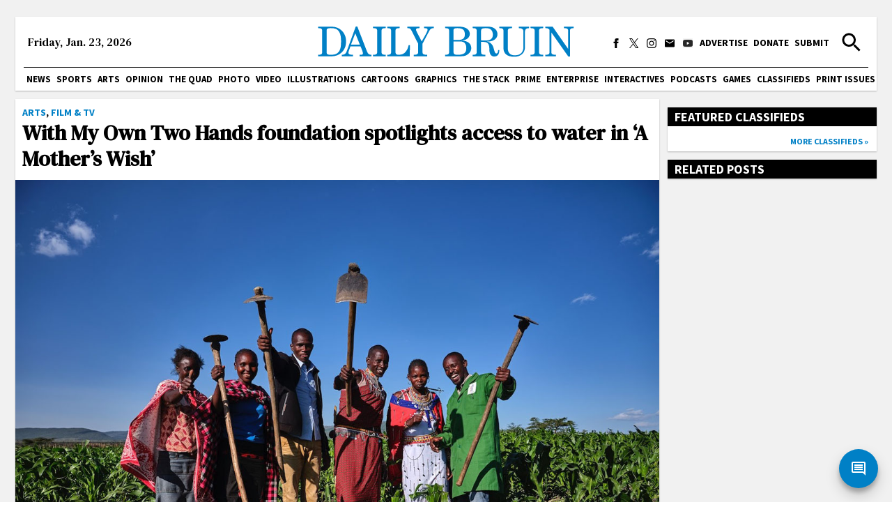

--- FILE ---
content_type: application/javascript; charset=UTF-8
request_url: https://dailybruin.com/_next/static/jrQ3xrvsqLGlZS6DP3HqS/_buildManifest.js
body_size: 1536
content:
self.__BUILD_MANIFEST=function(s,a,c,t,e,i,n,g,u,o,r,d,f,b,h,p,k,j,l,y,m){return{__rewrites:{beforeFiles:[],afterFiles:[],fallback:[]},"/":[s,a,i,c,"static/chunks/pages/index-8cf91a78d4e471cc.js"],"/_error":["static/chunks/pages/_error-e18771d792fd8fe7.js"],"/_preview/[id]/[nonce]":[s,t,r,a,i,u,d,c,"static/chunks/pages/_preview/[id]/[nonce]-1a7759c43e3ddd3f.js"],"/about":[s,t,f,a,e,c,"static/chunks/pages/about-804af0b8be596823.js"],"/advertise":[s,t,f,a,e,c,"static/chunks/pages/advertise-cc5f8054e5f394b4.js"],"/arts":[s,a,c,"static/chunks/pages/arts-8f4e1b9cae795a02.js"],"/author/[slug]":[s,g,a,i,c,"static/chunks/pages/author/[slug]-20051d90fc61749e.js"],"/category/breaking":[s,g,a,i,n,b,c,"static/chunks/pages/category/breaking-b04eb0b9308a827f.js"],"/category/breaking/[slug]":[s,g,a,i,c,"static/chunks/pages/category/breaking/[slug]-4d9e10134045dc4b.js"],"/category/games":[s,a,n,c,"static/chunks/pages/category/games-90a995a74d3fbddf.js"],"/category/games/crossword":[s,a,n,c,"static/chunks/pages/category/games/crossword-8da01ac44757d6ba.js"],"/category/games/westwordle":[s,a,n,c,"static/chunks/pages/category/games/westwordle-ac3bba7fdb516261.js"],"/category/games/whack-a-bruin":[s,a,n,c,"static/chunks/pages/category/games/whack-a-bruin-ae2b6e36a710e485.js"],"/category/opinion-column-series":[s,a,c,"static/chunks/pages/category/opinion-column-series-ed495b7d5bd9af64.js"],"/category/podcasts":[s,g,a,i,n,c,"static/chunks/pages/category/podcasts-bc016b6feac0d5fd.js"],"/category/spectrum":[s,g,h,a,n,p,c,"static/chunks/pages/category/spectrum-8a7e1c72afd9bd49.js"],"/category/video":[s,g,a,i,n,c,"static/chunks/pages/category/video-5542c876bf947692.js"],"/category/[slug]":[s,g,h,a,i,n,p,b,c,"static/chunks/pages/category/[slug]-a37ab40dd566ab4e.js"],"/classifieds":[s,a,c,"static/chunks/pages/classifieds-728b3c2122d18524.js"],"/comment":[s,t,a,e,c,"static/chunks/pages/comment-b2e878578affbcbe.js"],"/contact":[s,t,f,k,a,e,c,"static/chunks/pages/contact-1637245647fd0c25.js"],"/daily-bruin-intern-descriptions":[s,t,a,e,c,"static/chunks/pages/daily-bruin-intern-descriptions-25c6fee5ac3c677d.js"],"/editorial-board":[s,t,a,e,c,"static/chunks/pages/editorial-board-0aeb67e689dbab14.js"],"/infocus":[s,a,c,"static/chunks/pages/infocus-4c9058515f26b569.js"],"/join-the-daily-bruin":[s,t,a,e,c,"static/chunks/pages/join-the-daily-bruin-b5a395430202f6bc.js"],"/news":[s,a,c,"static/chunks/pages/news-b4395ade1b2d9aec.js"],"/opinion":[s,a,c,"static/chunks/pages/opinion-20be2835bc4e31ea.js"],"/page/[slug]":[s,t,a,e,c,"static/chunks/pages/page/[slug]-03caf736d86ac798.js"],"/playground":[s,u,"static/chunks/pages/playground-a6319f950f5e5518.js"],"/post/[slug]":[s,t,r,j,a,i,u,d,l,c,"static/chunks/pages/post/[slug]-7cfdc50f9877a4bd.js"],"/privacy":[s,t,a,e,c,"static/chunks/pages/privacy-8941306105cb801d.js"],"/quad":[s,a,c,"static/chunks/pages/quad-ac9ebe1712543990.js"],"/records-requests":[s,t,a,e,c,"static/chunks/pages/records-requests-a33e8427dee1abe8.js"],"/search":[s,a,c,"static/chunks/pages/search-9a4b20a0c9c0ee97.js"],"/sponsored/[slug]":[s,t,a,c,"static/chunks/pages/sponsored/[slug]-8c0cf02f2bf8f82b.js"],"/sports":[s,a,c,"static/chunks/pages/sports-4027520aa8249676.js"],"/staff":[s,t,k,a,e,c,"static/chunks/pages/staff-b04a6161a23676ab.js"],"/stonewall":[s,a,c,"static/chunks/pages/stonewall-e2f794a267544591.js"],"/submit":[s,t,a,e,c,"static/chunks/pages/submit-be119665eba206e1.js"],"/tag/aapi-2022":[s,a,y,c,"static/chunks/pages/tag/aapi-2022-4daf895714e3cb70.js"],"/tag/columns-from-quarantine":[s,o,a,c,"static/chunks/pages/tag/columns-from-quarantine-f962dc69fe4c3fee.js"],"/tag/emmys-2022":[s,a,y,c,"static/chunks/pages/tag/emmys-2022-fc138306e398da80.js"],"/tag/oscars-2022":[s,o,a,c,"static/chunks/pages/tag/oscars-2022-b7cdbc55f4aae7b7.js"],"/tag/spring-sing-2022":[s,o,a,m,c,"static/chunks/pages/tag/spring-sing-2022-dee817ac19e72888.js"],"/tag/the-state-of-the-uc":[s,o,a,m,c,"static/chunks/pages/tag/the-state-of-the-uc-90c7cc2c51f51c58.js"],"/tag/usac-officer-evaluations-19-20":[s,a,c,"static/chunks/pages/tag/usac-officer-evaluations-19-20-ceb1ea7140d6c279.js"],"/tag/usac-officer-evaluations-20-21":[s,a,c,"static/chunks/pages/tag/usac-officer-evaluations-20-21-f03c2567fac84cc3.js"],"/tag/usac-officer-evaluations-25-26":[s,a,c,"static/chunks/pages/tag/usac-officer-evaluations-25-26-c66fe86bada1f572.js"],"/tag/[slug]":[s,g,a,i,c,"static/chunks/pages/tag/[slug]-c133d7791e3e881f.js"],"/the-daily-bruin-community-guide":[s,t,a,e,c,"static/chunks/pages/the-daily-bruin-community-guide-73c043c6e34f118b.js"],"/[year]/[month]/[day]/[slug]":[s,t,r,j,a,i,u,d,l,c,"static/chunks/pages/[year]/[month]/[day]/[slug]-9334bf79a94627e0.js"],sortedPages:["/","/_app","/_error","/_preview/[id]/[nonce]","/about","/advertise","/arts","/author/[slug]","/category/breaking","/category/breaking/[slug]","/category/games","/category/games/crossword","/category/games/westwordle","/category/games/whack-a-bruin","/category/opinion-column-series","/category/podcasts","/category/spectrum","/category/video","/category/[slug]","/classifieds","/comment","/contact","/daily-bruin-intern-descriptions","/editorial-board","/infocus","/join-the-daily-bruin","/news","/opinion","/page/[slug]","/playground","/post/[slug]","/privacy","/quad","/records-requests","/search","/sponsored/[slug]","/sports","/staff","/stonewall","/submit","/tag/aapi-2022","/tag/columns-from-quarantine","/tag/emmys-2022","/tag/oscars-2022","/tag/spring-sing-2022","/tag/the-state-of-the-uc","/tag/usac-officer-evaluations-19-20","/tag/usac-officer-evaluations-20-21","/tag/usac-officer-evaluations-25-26","/tag/[slug]","/the-daily-bruin-community-guide","/[year]/[month]/[day]/[slug]"]}}("static/chunks/5236-259f7f3bb36c25ec.js","static/chunks/3242-36262a8b815a3dd0.js","static/css/c4479469c88a9297.css","static/chunks/9517-1f81f41b5ac3fbb0.js","static/chunks/1931-3334dab08b3312fd.js","static/chunks/1415-7c12157192090b1b.js","static/chunks/7505-f834d64ae7121559.js","static/chunks/2109-5701789dec4342f1.js","static/chunks/775-4e273845db4bb09b.js","static/chunks/6931-faf5fdf9777e7a4c.js","static/chunks/3944-fa9ba0a9c5686e64.js","static/chunks/1524-d0dc50a6db22ff64.js","static/chunks/2361-71aa5db7e3609e59.js","static/chunks/7135-3eda900b0baf0b01.js","static/chunks/9566-6570daf62373cbb0.js","static/chunks/2686-b1c6977861d1dab8.js","static/chunks/357-495eba9ae34bc329.js","static/chunks/3478-ec3ef991896575de.js","static/chunks/3181-b4aac30ea213d5b9.js","static/chunks/5281-fdc2bb31fb6e51d5.js","static/chunks/4026-a934b3969bcabb4d.js"),self.__BUILD_MANIFEST_CB&&self.__BUILD_MANIFEST_CB();